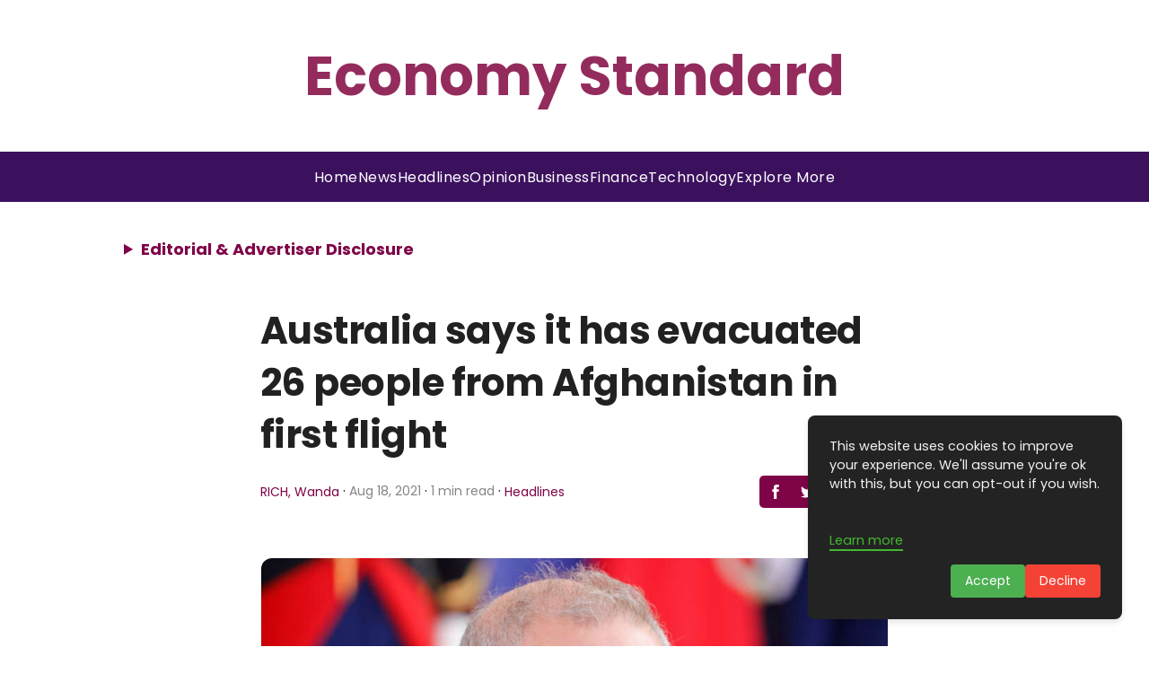

--- FILE ---
content_type: text/html; charset=utf-8
request_url: https://www.google.com/recaptcha/api2/aframe
body_size: 268
content:
<!DOCTYPE HTML><html><head><meta http-equiv="content-type" content="text/html; charset=UTF-8"></head><body><script nonce="Ary04OBQh-TkUMKupdSAXg">/** Anti-fraud and anti-abuse applications only. See google.com/recaptcha */ try{var clients={'sodar':'https://pagead2.googlesyndication.com/pagead/sodar?'};window.addEventListener("message",function(a){try{if(a.source===window.parent){var b=JSON.parse(a.data);var c=clients[b['id']];if(c){var d=document.createElement('img');d.src=c+b['params']+'&rc='+(localStorage.getItem("rc::a")?sessionStorage.getItem("rc::b"):"");window.document.body.appendChild(d);sessionStorage.setItem("rc::e",parseInt(sessionStorage.getItem("rc::e")||0)+1);localStorage.setItem("rc::h",'1763547130958');}}}catch(b){}});window.parent.postMessage("_grecaptcha_ready", "*");}catch(b){}</script></body></html>